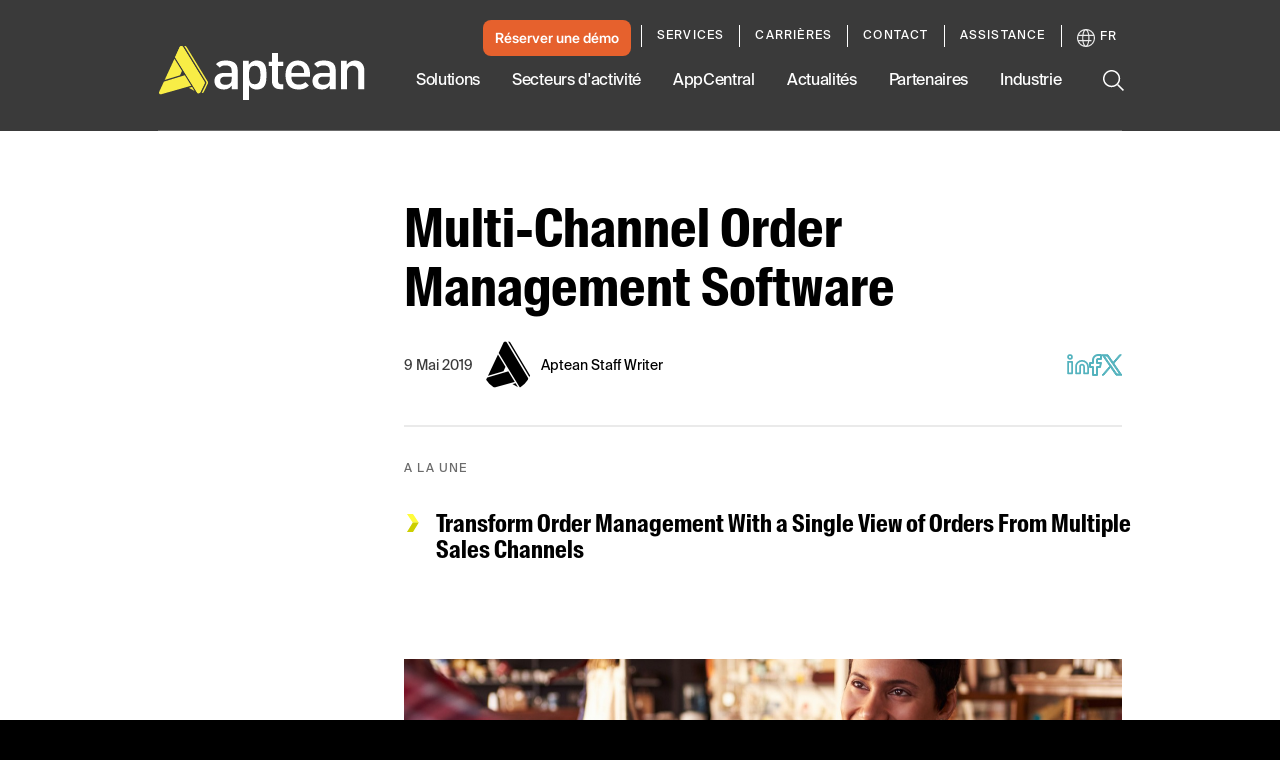

--- FILE ---
content_type: text/css
request_url: https://tags.srv.stackadapt.com/sa.css
body_size: -11
content:
:root {
    --sa-uid: '0-e601b03a-619c-5a30-773a-9a01f48d6d3a';
}

--- FILE ---
content_type: text/plain
request_url: https://c.6sc.co/?m=1
body_size: 1
content:
6suuid=e6263e177f151900a81c72690d010000e5711400